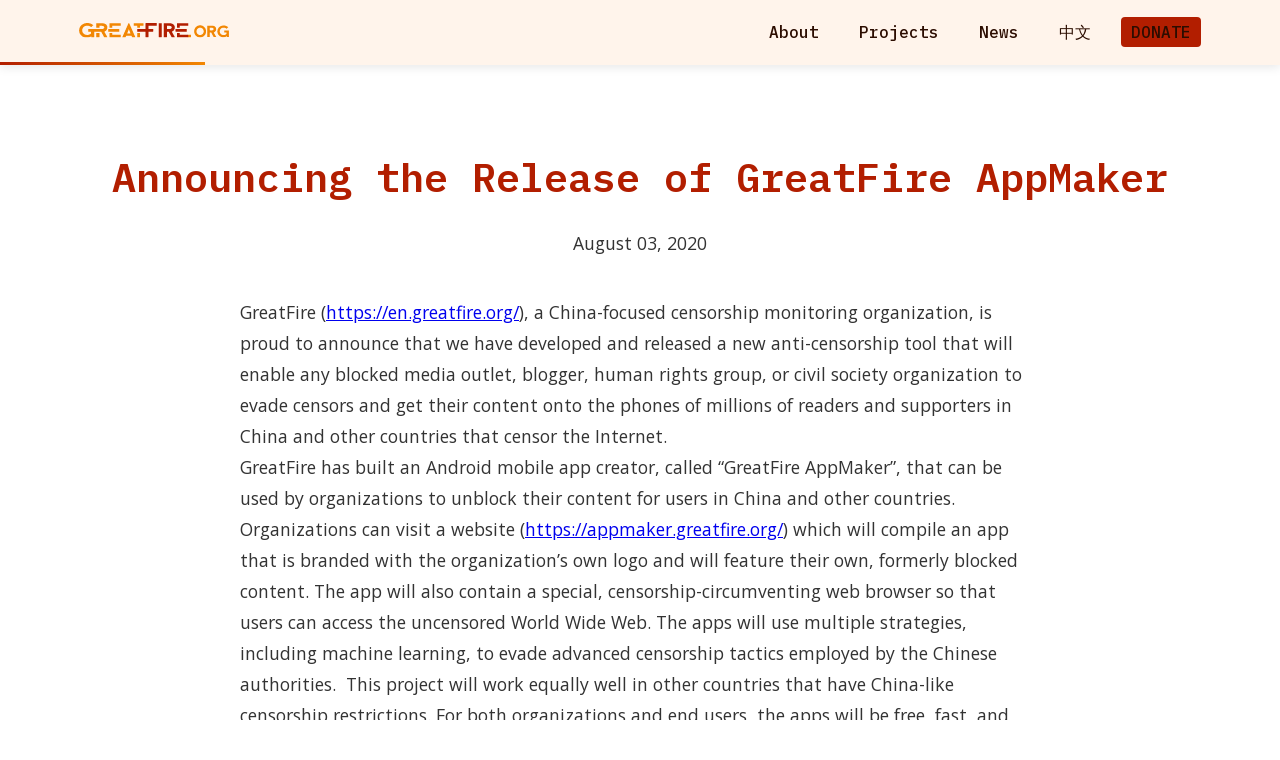

--- FILE ---
content_type: text/html; charset=utf-8
request_url: https://en.greatfire.org/blog/2020/aug/announcing-release-greatfire-appmaker
body_size: 5676
content:
<!DOCTYPE html>
<html lang="en">
<head>
    <meta charset="UTF-8">
    <meta name="viewport" content="width=device-width, initial-scale=1.0">
    <title>Announcing the Release of GreatFire AppMaker - Great Fire Blog</title>
    
    <!-- Social media meta tags - can be completely overridden by pages using extra_head block -->
    
    <meta property="og:title" content="GreatFire.org - We use AI to Monitor Censorship and Expand Free Speech">
    <meta property="og:description" content="Fighting censorship with technology since 2011. We use AI to monitor censorship and expand free speech worldwide.">
    <meta property="og:type" content="website">
    <meta property="og:url" content="https://en.greatfire.org/blog/2020/aug/announcing-release-greatfire-appmaker">
    <meta property="og:site_name" content="GreatFire.org">
    <meta property="og:image" content="https://en.greatfire.org/img/greatfire_logo.svg">
    <meta property="og:image:alt" content="GreatFire.org Logo">
    
    <meta name="twitter:card" content="summary">
    <meta name="twitter:site" content="@greatfirechina">
    <meta name="twitter:title" content="GreatFire.org - We use AI to Monitor Censorship and Expand Free Speech">
    <meta name="twitter:description" content="Fighting censorship with technology since 2011. We use AI to monitor censorship and expand free speech worldwide.">
    <meta name="twitter:image" content="https://en.greatfire.org/img/greatfire_logo.svg">
    
    <meta name="description" content="Fighting censorship with technology since 2011. We use AI to monitor censorship and expand free speech worldwide.">
    <link rel="canonical" href="https://en.greatfire.org/blog/2020/aug/announcing-release-greatfire-appmaker">
    
    
    <link href="https://fonts.googleapis.com/css2?family=IBM+Plex+Mono:ital,wght@0,100;0,200;0,300;0,400;0,500;0,600;0,700;1,100;1,200;1,300;1,400;1,500;1,600;1,700&display=swap" rel="stylesheet">
    <link href="https://fonts.googleapis.com/css2?family=Open+Sans:wght@300;400;600;700&display=swap" rel="stylesheet">
    <style>
        :root {
            --primary-color: #b21e00;
            --secondary-color: #f28703;
            --accent-color: #8a1700;
            --light-color: #fff4eb;
            --dark-color: #2c0d00;
            --text-color: #333;
            --background-color: #fff;
        }
        
        * {
            margin: 0;
            padding: 0;
            box-sizing: border-box;
        }
        
        body {
            font-family: 'Open Sans', sans-serif;
            color: var(--text-color);
            background-color: var(--background-color);
            line-height: 1.6;
        }
        
        h1, h2, h3, h4, h5, h6, .menu, .donate-btn {
            font-family: 'IBM Plex Mono', monospace;
            font-weight: 600;
        }
        
        .container {
            width: 90%;
            max-width: 1200px;
            margin: 0 auto;
            padding: 0 15px;
        }
        
        /* Header */
        header {
            background-color: var(--light-color);
            padding: 20px 0;
            box-shadow: 0 2px 10px rgba(0, 0, 0, 0.1);
            position: sticky;
            top: 0;
            z-index: 1000;
        }
        
        .header-container {
            display: flex;
            justify-content: space-between;
            align-items: center;
        }
        
        .logo {
            display: flex;
            align-items: center;
        }
        
        .logo img {
            width: 150px;
            height: auto;
        }
        
        .menu {
            display: flex;
            list-style: none;
        }
        
        .menu li {
            margin-left: 20px;
        }
        
        .menu a {
            text-decoration: none;
            color: var(--dark-color);
            font-weight: 500;
            transition: color 0.3s;
            padding: 5px 10px;
            border-radius: 4px;
        }
        
        .menu a:hover {
            color: var(--primary-color);
            background-color: rgba(178, 30, 0, 0.1);
        }
        
        .donate-btn {
            background-color: var(--primary-color);
            color: white;
            padding: 8px 20px;
            border-radius: 4px;
            font-weight: 600;
            text-decoration: none;
            transition: background-color 0.3s;
        }
        
        .donate-btn:hover {
            background-color: var(--accent-color);
        }
        
        /* Footer */
        footer {
            background-color: var(--dark-color);
            color: white;
            padding: 60px 0 30px;
        }
        
        .footer-container {
            display: flex;
            justify-content: center;
            flex-wrap: wrap;
            gap: 60px;
        }
        
        .footer-col {
            flex: 1;
            min-width: 200px;
            max-width: 300px;
        }
        
        .footer-col h3 {
            color: var(--secondary-color);
            margin-bottom: 20px;
            font-size: 1.2rem;
        }
        
        .footer-col ul {
            list-style: none;
        }
        
        .footer-col ul li {
            margin-bottom: 10px;
        }
        
        .footer-col ul li a {
            color: white;
            text-decoration: none;
            transition: color 0.3s;
        }
        
        .footer-col ul li a:hover {
            color: var(--secondary-color);
        }
        
        .copyright {
            text-align: center;
            margin-top: 50px;
            padding-top: 20px;
            border-top: 1px solid rgba(255, 255, 255, 0.1);
            font-size: 0.9rem;
            color: rgba(255, 255, 255, 0.7);
        }
        
        /* Responsive */
        @media (max-width: 768px) {
            .header-container {
                flex-direction: column;
            }
            
            .logo {
                margin-bottom: 20px;
            }
            
            .menu {
                flex-wrap: wrap;
                justify-content: center;
            }
            
            .menu li {
                margin: 5px 10px;
            }
            
            .footer-container {
                flex-direction: column;
                align-items: center;
                text-align: center;
            }
        }
    </style>
    
<style>
    .post {
        padding: 80px 0;
        background-color: white;
    }
    
    .post-header {
        text-align: center;
        margin-bottom: 40px;
        /* Override base header styles */
        position: static;
        background-color: transparent;
        box-shadow: none;
        padding: 0;
        z-index: auto;
    }
    
    .post-title {
        font-size: 2.5rem;
        color: var(--primary-color);
        margin-bottom: 20px;
    }
    
    .post-meta {
        color: var(--text-color);
        font-size: 1.1rem;
    }
    
    .post-content {
        max-width: 800px;
        margin: 0 auto;
        font-size: 1.1rem;
        line-height: 1.8;
    }
    
    /* Indent paragraphs that contain only italic text */
    .post-content p:has(> em:only-child) {
        padding-left: 2em;
    }
    
    .post-content img {
        max-width: 100%;
        height: auto;
        margin: 20px 0;
    }
    
    .post-tags {
        margin-top: 40px;
        text-align: center;
    }
    
    .tag {
        display: inline-block;
        background-color: var(--light-color);
        color: var(--primary-color);
        padding: 5px 15px;
        border-radius: 20px;
        margin: 5px;
        font-size: 0.9rem;
    }
    
    /* === Sticky Header with Progress Bar === */
    
    /* Slim header when scrolled */
    header.scrolled {
        padding: 6px 0;
        transition: padding 0.3s ease;
    }
    
    /* Shrink logo when scrolled */
    header.scrolled .logo img {
        width: 100px;
        transition: width 0.3s ease;
    }
    
    /* Sticky post title (hidden by default) */
    .sticky-post-title {
        display: none;
        font-family: 'IBM Plex Mono', monospace;
        font-size: 0.85rem;
        font-weight: 500;
        color: var(--dark-color);
        margin-left: 16px;
        white-space: nowrap;
        overflow: hidden;
        text-overflow: ellipsis;
        max-width: 350px;
        opacity: 0;
        transform: translateY(-5px);
        transition: opacity 0.3s ease, transform 0.3s ease;
    }
    
    header.scrolled .sticky-post-title {
        display: block;
        opacity: 1;
        transform: translateY(0);
    }
    
    /* Reading progress bar */
    .reading-progress {
        position: absolute;
        bottom: 0;
        left: 0;
        height: 3px;
        background: linear-gradient(90deg, var(--primary-color), var(--secondary-color));
        width: 0%;
        transition: width 0.05s linear;
    }
    
    @media (max-width: 768px) {
        .post-title {
            font-size: 2rem;
        }
        
        .post-content {
            font-size: 1rem;
        }
        
        header.scrolled .logo img {
            width: 80px;
        }
        
        .sticky-post-title {
            max-width: 180px;
            font-size: 0.75rem;
        }
    }
</style>

    <!-- Google tag (gtag.js) -->
    <script async src="https://www.googletagmanager.com/gtag/js?id=G-YGEMT8N8YW"></script>
    <script>
      window.dataLayer = window.dataLayer || [];
      function gtag(){dataLayer.push(arguments);}
      gtag('js', new Date());

      gtag('config', 'G-YGEMT8N8YW');
    </script>
    
</head>
<body>
    <header>
        <div class="container header-container">
            <div class="logo">
                <a href="/">
                    <img src="/img/greatfire_logo.svg" alt="GreatFire.org Logo">
                </a>
            </div>
            <ul class="menu">
                <li><a href="/#about">About</a></li>
                <li><a href="/#projects">Projects</a></li>
                <li><a href="/#news">News</a></li>
                <li><a href="//zh.greatfire.org/">中文</a></li>
                <li><a href="https://www.patreon.com/greatfire" target="_blank" class="donate-btn">DONATE</a></li>
            </ul>
        </div>
    </header>

    
<article class="post">
    <div class="container">
        <header class="post-header">
            <h1 class="post-title">Announcing the Release of GreatFire AppMaker</h1>
            <div class="post-meta">
                <time datetime="2020-08-03T11:43:26">
                    August 03, 2020
                </time>
            </div>
        </header>
        
        <div class="post-content">
            
                <p>GreatFire (<a href="https://en.greatfire.org/">https://en.greatfire.org/</a>), a China-focused censorship monitoring organization, is proud to announce that we have developed and released a new anti-censorship tool that will enable any blocked media outlet, blogger, human rights group, or civil society organization to evade censors and get their content onto the phones of millions of readers and supporters in China and other countries that censor the Internet.</p>

<p>GreatFire has built an Android mobile app creator, called &ldquo;GreatFire AppMaker&rdquo;, that can be used by organizations to unblock their content for users in China and other countries. Organizations can visit a website (<a href="https://appmaker.greatfire.org/">https://appmaker.greatfire.org/</a>) which will compile an app that is branded with the organization&rsquo;s own logo and will feature their own, formerly blocked content. The app will also contain a special, censorship-circumventing web browser so that users can access the uncensored World Wide Web. The apps will use multiple strategies, including machine learning, to evade advanced censorship tactics employed by the Chinese authorities.&nbsp; This project will work equally well in other countries that have China-like censorship restrictions. For both organizations and end users, the apps will be free, fast, and extremely easy to use.</p>

<p>This project was inspired by China-based GreatFire&rsquo;s first-hand experience with our own FreeBrowser app (<a href="https://freebrowser.org/en">https://freebrowser.org/en</a>) and desire to help small NGOs who may not have the in-house expertise to circumvent Chinese censorship. GreatFire&rsquo;s anti-censorship tools have worked in China when others do not. FreeBrowser directs Chinese internet users to normally censored stories from the app&rsquo;s start page (<a href="http://manyvoices.news/">http://manyvoices.news/</a>).</p>

<p><img src="/sites/default/files/android1.png" alt="android1.png" class="max-w-full h-auto">&nbsp;&nbsp;&nbsp; <img src="/sites/default/files/android2.png" alt="android2.png" class="max-w-full h-auto"></p>

<p>The <a href="https://hrf.org/">Human Rights Foundation</a> (HRF) has already created an app using GreatFire AppMaker. HRF promotes and protects human rights globally. The organization&rsquo;s mission is to ensure that freedom is both preserved and promoted around the world. HRF&rsquo;s website is <a href="https://en.greatfire.org/https/www.hrf.org">blocked in China</a> but now anybody in China can <a href="https://github.com/hrfdotorg/android">download the HRF Android app</a> and access the website&rsquo;s information.</p>

<p>&ldquo;It is time for the Chinese government&#39;s Great Firewall to come tumbling down,&ldquo; Jenny Wang, Strategic Advisor at the Human Rights Foundation said. &ldquo;Along with our friends at GreatFire, we stand dedicated to beating Chinese censorship - one phone at a time.&rdquo;</p>

<p>GreatFire AppMaker&rsquo;s roots can be traced back to 2014 when the Open Technology Fund (OTF) supported GreatFire&rsquo;s experimentation with &ldquo;<a href="https://www.opentech.fund/results/supported-projects/greatfire-expanding-collateral-freedom/">Collateral Freedom</a>&rdquo;. This project led directly to a massive cyber attack by the Chinese government in 2015, later dubbed &ldquo;<a href="https://citizenlab.ca/2015/04/chinas-great-cannon/">The Great Cannon</a>&rdquo;. OTF also provided the funding for GreatFire to develop <a href="http://AppleCensorship.com">AppleCensorship.com</a>, which is tracking Apple&rsquo;s censorship of app stores around the world, including Hong Kong.</p>

<p>FreeBrowser was the direct result of &ldquo;The Great Cannon&rdquo; attack and, five years later, we are excited to be able to offer our approach to any organization that may be suffering from censorship at the hands of the Chinese authorities.&nbsp;</p>

<p><img src="/sites/default/files/android4.png" alt="android4.png" class="max-w-full h-auto">&nbsp;&nbsp; <img src="/sites/default/files/android5.png" alt="android5.png" class="max-w-full h-auto"></p>

<p>To create your own app simply visit <a href="https://appmaker.greatfire.org">https://appmaker.greatfire.org</a> and then choose a name for your app (the &ldquo;App name&rdquo; - Human Rights Foundation, for example), specify the web page that the app will use to gather content (the &ldquo;Home page&rdquo; - <a href="https://hrf.org/">https://hrf.org/</a>, for example), and then choose a file from your computer as the &ldquo;App icon&rdquo; (your social media avatar, for example - <a href="https://twitter.com/HRF/photo">https://twitter.com/HRF/photo</a>).</p>

<p>Click &ldquo;Submit&rdquo; after adding the information above. GreatFire will then start to compile (create) your Android app based on this information (this process will take no more than five minutes). Once the app has been compiled, a download link for the app&rsquo;s Android Package (APK - or the actual software for the app) will appear. Once downloaded, your app can be installed on any Android device and be made available to others so that they can install the app.</p>

<p>Please do feel free to reach out to Charlie Smith (<a href="mailto:charlie@greatfire.org">charlie@greatfire.org</a>) if you have any questions whatsoever or if you need any help in creating your very own app.</p>

            
        </div>
        
        
    </div>
</article>


    <footer>
        <div class="container">
            <div class="footer-container">
                <div class="footer-col">
                    <h3>Projects</h3>
                    <ul>
                        
                        <li><a href="https://greatfirevpn.com" target="_blank">GreatFireVPN</a></li>
                        
                        <li><a href="https://freebrowser.org" target="_blank">FreeBrowser</a></li>
                        
                        <li><a href="https://wikiunblocked.org" target="_blank">WikiUnblocked</a></li>
                        
                        <li><a href="https://cc.greatfire.org" target="_blank">Circumvention Central</a></li>
                        
                        <li><a href="https://github.com/greatfire/envoy" target="_blank">Envoy</a></li>
                        
                        <li><a href="mailto: charlie@greatfire.org" target="_blank">Instant Audience</a></li>
                        
                        <li><a href="https://blocky.greatfire.org" target="_blank">Blocky</a></li>
                        
                        <li><a href="https://applecensorship.com" target="_blank">AppleCensorship</a></li>
                        
                        <li><a href="https://googlecensorship.org" target="_blank">GoogleCensorship</a></li>
                        
                        <li><a href="https://freeweibo.com" target="_blank">FreeWeibo</a></li>
                        
                        <li><a href="https://freewechat.com" target="_blank">FreeWeChat</a></li>
                        
                        <li><a href="https://freezhihu.org" target="_blank">FreeZhihu</a></li>
                        
                    </ul>
                </div>
                <div class="footer-col">
                    <h3>Other</h3>
                    <ul>
                        <li><a href="/audits" target="_blank">Audits</a></li>
                        <li><a href="https://github.com/greatfire/" target="_blank">GitHub</a></li>
                        <li><a href="https://www.patreon.com/greatfire" target="_blank">Patreon</a></li>
                        <li><a href="/team">Team</a></li>
                        <li><a href="/privacy.html">Privacy</a></li>
                    </ul>
                </div>
                <div class="footer-col">
                    <h3>Contact</h3>
                    <ul>
                        <li><a href="https://x.com/greatfirechina" target="_blank">X</a></li>
                        <li><a href="mailto:charlie@greatfire.org">charlie@greatfire.org</a><br>
                            <a href="https://keys.openpgp.org/search?q=0x7E58C0C664B9A9EF" target="_blank">PGP: 7E58C0C664B9A9EF</a></li>
                        <li><a href="mailto:martin@greatfire.org">martin@greatfire.org</a><br>
                            <a href="https://keys.openpgp.org/search?q=530DEFE1C86F3C0326AB6152CCB752CE847109DA" target="_blank">PGP: CCB752CE847109DA</a></li>
                    </ul>
                </div>
            </div>
            <div class="copyright">
                <p>&amp;copy; 2025 GreatFire.org. All rights reserved.</p>
            </div>
        </div>
    </footer>

    
<script>
document.addEventListener('DOMContentLoaded', function() {
    const header = document.querySelector('header');
    const logo = document.querySelector('.logo');
    const mainTitle = document.querySelector('.post-title');
    const article = document.querySelector('article.post');
    
    if (!header || !logo || !mainTitle) return;
    
    // Create sticky title element
    const stickyTitle = document.createElement('span');
    stickyTitle.className = 'sticky-post-title';
    stickyTitle.textContent = mainTitle.textContent;
    logo.appendChild(stickyTitle);
    
    // Create progress bar
    const progressBar = document.createElement('div');
    progressBar.className = 'reading-progress';
    header.style.position = 'sticky'; // Ensure header is positioned for absolute child
    header.appendChild(progressBar);
    
    function updateHeader() {
        const titleRect = mainTitle.getBoundingClientRect();
        const headerHeight = header.offsetHeight;
        
        // Toggle scrolled class when title goes above header
        if (titleRect.bottom < headerHeight) {
            header.classList.add('scrolled');
        } else {
            header.classList.remove('scrolled');
        }
        
        // Calculate reading progress
        if (article) {
            const articleRect = article.getBoundingClientRect();
            const articleTop = articleRect.top + window.scrollY;
            const articleHeight = articleRect.height;
            const scrolled = window.scrollY - articleTop + window.innerHeight * 0.5;
            const progress = Math.min(100, Math.max(0, (scrolled / articleHeight) * 100));
            progressBar.style.width = progress + '%';
        }
    }
    
    window.addEventListener('scroll', updateHeader, { passive: true });
    updateHeader(); // Initial check
});
</script>

</body>
</html> 

--- FILE ---
content_type: image/svg+xml; charset=utf-8
request_url: https://en.greatfire.org/img/greatfire_logo.svg
body_size: 4925
content:
<svg width="117" height="12" viewBox="0 0 117 12" fill="none" xmlns="http://www.w3.org/2000/svg">
<g clip-path="url(#clip0_1448_266)">
<path fill-rule="evenodd" clip-rule="evenodd" d="M114.406 4.18727C113.012 3.44738 111.012 3.75666 110.214 5.26974C109.441 6.73762 109.849 8.8312 111.349 9.58774C111.964 9.90416 112.666 10.0136 113.348 9.90178C114.031 9.78758 114.661 9.45689 115.137 8.95967V7.76062H113.413V6.18806C113.44 6.17379 113.464 6.15475 113.485 6.13096L116.966 6.15C116.98 6.17379 116.994 6.19758 117.002 6.22375L116.949 11.3792V11.4696C116.949 11.4981 116.939 11.5267 116.918 11.5457C116.898 11.5671 116.869 11.579 116.841 11.579H115.365C115.336 11.579 115.31 11.5671 115.29 11.5457C115.271 11.5243 115.259 11.4981 115.262 11.4696V10.6631C114.629 11.6314 112.526 11.9763 111.099 11.4862C109.28 10.8629 108.023 9.16427 107.936 7.16348C107.864 5.48148 108.691 3.78759 110.056 2.88116C110.729 2.43628 111.5 2.15793 112.303 2.06752C113.111 1.97474 113.928 2.07942 114.682 2.36966C115.064 2.53144 115.43 2.73366 115.769 2.97157C115.918 3.06673 116.059 3.16903 116.196 3.28084C116.257 3.3308 116.398 3.43073 116.401 3.52351C116.403 3.53303 116.401 3.54254 116.398 3.54968C116.396 3.55682 116.391 3.56633 116.384 3.57347L115.572 4.34667L115.29 4.61312C115.264 4.63691 115.233 4.65356 115.197 4.65594C115.161 4.65832 115.125 4.65119 115.096 4.63215L114.646 4.34191C114.567 4.28957 114.485 4.24437 114.399 4.1944" fill="#F28703"/>
<path fill-rule="evenodd" clip-rule="evenodd" d="M105.046 5.11985C104.801 6.24039 103.475 6.06196 102.129 6.04054C102.1 6.04054 102.071 6.02865 102.052 6.00724C102.03 5.98583 102.021 5.95966 102.018 5.92873V4.0112C102.018 3.98265 102.03 3.95411 102.049 3.93269C102.069 3.91128 102.097 3.89939 102.129 3.89939C103.153 3.88273 104.383 3.77568 104.818 4.34903C104.943 4.51319 105.121 4.77964 105.046 5.11985ZM107.051 11.403L106.996 11.2935L105.123 7.77964C105.888 7.47988 106.505 6.81136 106.825 6.07623C107.334 4.90573 106.935 3.33317 105.789 2.69082C104.893 2.18408 103.907 2.18408 102.907 2.18408H100.158C100.143 2.18408 100.129 2.18646 100.115 2.1936C100.1 2.19836 100.088 2.20787 100.079 2.21739C100.069 2.22691 100.059 2.2388 100.055 2.25307C100.05 2.26735 100.045 2.28162 100.045 2.2959V11.4553C100.045 11.4696 100.047 11.4838 100.052 11.4981C100.057 11.5124 100.067 11.5243 100.076 11.5338C100.086 11.5433 100.098 11.5528 100.112 11.5576C100.127 11.5624 100.141 11.5671 100.155 11.5671H101.905C101.934 11.5671 101.963 11.5552 101.984 11.5338C102.006 11.5124 102.018 11.4838 102.018 11.4553V7.77964H103.153L104.95 11.3363L105.037 11.5029C105.046 11.5195 105.061 11.5362 105.078 11.5457C105.094 11.5552 105.114 11.5624 105.135 11.5624H106.95C106.969 11.5624 106.988 11.5576 107.005 11.5481C107.022 11.5386 107.036 11.5267 107.046 11.51C107.056 11.4934 107.063 11.4767 107.063 11.4577C107.063 11.4386 107.058 11.4196 107.051 11.403Z" fill="#F28703"/>
<path fill-rule="evenodd" clip-rule="evenodd" d="M94.4784 9.90904C92.9066 9.90904 91.6328 8.54821 91.6328 6.86621C91.6328 5.18422 92.9042 3.82339 94.4784 3.82339C96.0526 3.82339 97.3288 5.1866 97.3288 6.86621C97.3288 8.54583 96.0526 9.9138 94.4784 9.9138V9.90904ZM94.4784 1.87256C91.8996 1.87256 89.8086 4.10888 89.8086 6.86621C89.8086 9.62355 91.8996 11.8599 94.4784 11.8599C97.0573 11.8599 99.1482 9.62355 99.1482 6.86621C99.1482 4.10888 97.0573 1.87256 94.4784 1.87256Z" fill="#F28703"/>
<path fill-rule="evenodd" clip-rule="evenodd" d="M37.5989 8.54559L38.8703 5.08643L40.1417 8.54559H37.5989ZM43.9703 11.6693L39.1876 0.306889C39.1611 0.242654 39.1155 0.190315 39.0578 0.15225C39.0001 0.114185 38.9328 0.0927734 38.8631 0.0927734C38.7934 0.0927734 38.7261 0.114185 38.6684 0.15225C38.6107 0.190315 38.5651 0.245034 38.5386 0.306889L33.7607 11.6669C33.7511 11.6883 33.7463 11.7121 33.7487 11.7335C33.7511 11.7573 33.7583 11.7787 33.7703 11.7978C33.7823 11.8168 33.8015 11.8335 33.8208 11.843C33.84 11.8525 33.864 11.8596 33.8881 11.8596H36.1424C36.1713 11.8596 36.1977 11.8525 36.2194 11.8358C36.2434 11.8216 36.2602 11.7978 36.2698 11.774L36.7745 10.5155H40.9493L41.454 11.774C41.4636 11.8001 41.4828 11.8216 41.5044 11.8358C41.5285 11.8501 41.5549 11.8596 41.5813 11.8596H43.8357C43.8598 11.8596 43.8814 11.8549 43.903 11.843C43.9247 11.8311 43.9415 11.8168 43.9535 11.7978C43.9655 11.7787 43.9727 11.7573 43.9751 11.7335C43.9775 11.7097 43.9799 11.6907 43.9703 11.6693Z" fill="#F28703"/>
<path fill-rule="evenodd" clip-rule="evenodd" d="M72.3136 3.8329C72.0108 5.22228 70.3669 5.00102 68.6989 4.97247C68.6628 4.97247 68.6268 4.9582 68.6028 4.93203C68.5763 4.90586 68.5619 4.87255 68.5619 4.83449V2.46018C68.5619 2.44115 68.5643 2.4245 68.5715 2.40784C68.5787 2.39119 68.5883 2.37691 68.6004 2.36264C68.6124 2.34837 68.6292 2.33885 68.646 2.33171C68.6628 2.32458 68.6797 2.3222 68.6989 2.31982C69.9703 2.30078 71.4964 2.16756 72.0324 2.8789C72.1814 3.08112 72.4025 3.40943 72.3136 3.8329ZM74.7939 11.622L74.7266 11.4864L72.4049 7.13504C73.3543 6.76153 74.1186 5.93362 74.5151 5.02243C75.1472 3.57121 74.6497 1.62275 73.2317 0.821007C72.1213 0.192934 70.898 0.195313 69.6603 0.195313H66.2546C66.2186 0.195313 66.1825 0.209587 66.1561 0.235757C66.1297 0.261926 66.1152 0.295233 66.1152 0.333298V11.6814C66.1152 11.7171 66.1297 11.7528 66.1561 11.779C66.1825 11.8051 66.2162 11.8194 66.2546 11.8194H68.4177C68.4537 11.8194 68.4898 11.8051 68.5162 11.779C68.5427 11.7528 68.5571 11.7195 68.5571 11.6814V7.13029H69.9703L72.1934 11.5387L72.3016 11.7433C72.3136 11.7647 72.3304 11.7837 72.3521 11.798C72.3737 11.8123 72.3977 11.817 72.4242 11.817H74.6713C74.6954 11.817 74.717 11.8123 74.7386 11.8004C74.7603 11.7885 74.7771 11.7718 74.7891 11.7528C74.8011 11.7338 74.8083 11.71 74.8107 11.6862C74.8131 11.6624 74.8035 11.6434 74.7939 11.622Z" fill="#B21E00"/>
<path d="M84.918 9.67822H87.2156C87.2349 9.67822 87.2541 9.68298 87.2709 9.69012C87.2877 9.69725 87.3045 9.70915 87.319 9.72105C87.3334 9.73294 87.343 9.74959 87.3502 9.76863C87.3574 9.78528 87.3622 9.80431 87.3622 9.82335V11.7099C87.3622 11.729 87.3574 11.748 87.3502 11.7647C87.343 11.7813 87.331 11.798 87.319 11.8122C87.307 11.8265 87.2901 11.836 87.2709 11.8432C87.2541 11.8503 87.2349 11.8551 87.2156 11.8551H84.918V9.67822Z" fill="#F28703"/>
<path fill-rule="evenodd" clip-rule="evenodd" d="M64.3449 0.145508H62.4246C62.3885 0.145508 62.3525 0.159782 62.326 0.185952C62.2996 0.212122 62.2852 0.245429 62.2852 0.283494V11.6959C62.2852 11.7316 62.2996 11.7672 62.326 11.7934C62.3525 11.8196 62.3861 11.8339 62.4246 11.8339H64.3449C64.3809 11.8339 64.417 11.8196 64.4434 11.7934C64.4699 11.7672 64.4843 11.7339 64.4843 11.6959V0.281114C64.4843 0.245429 64.4674 0.209743 64.4434 0.185952C64.417 0.159782 64.3809 0.145508 64.3449 0.145508Z" fill="#B21E00"/>
<path fill-rule="evenodd" clip-rule="evenodd" d="M13.4549 11.5289V11.6812C13.4549 11.7169 13.4693 11.7502 13.4934 11.7764C13.5174 11.8025 13.5535 11.8168 13.5895 11.8192H15.7526C15.7886 11.8192 15.8247 11.8049 15.8511 11.7787C15.8776 11.7526 15.892 11.7193 15.892 11.6812V8.19824H13.4453L13.4549 11.5289Z" fill="#F28703"/>
<path fill-rule="evenodd" clip-rule="evenodd" d="M22.129 11.6219L22.0617 11.4863L19.7401 7.13498C20.6894 6.76146 21.4537 5.93355 21.8503 5.02237C22.4823 3.57114 21.9848 1.62268 20.5668 0.820939C19.4565 0.192866 18.2331 0.195245 16.9954 0.195245H13.5898C13.5537 0.195245 13.5177 0.20952 13.4912 0.235689C13.4648 0.261859 13.4504 0.295166 13.4504 0.333231V3.85425H15.8922V2.46487C15.8922 2.44584 15.8946 2.42919 15.9018 2.41253C15.909 2.39588 15.9187 2.38161 15.9307 2.36733C15.9427 2.35544 15.9595 2.34354 15.9763 2.3364C15.9932 2.32927 16.01 2.32689 16.0292 2.32451C17.3006 2.30548 18.8268 2.17225 19.3627 2.88359C19.5141 3.08343 19.7377 3.41174 19.6439 3.83521C19.4661 4.65361 18.8244 4.91293 17.9832 4.98192H7.30486C7.26881 4.98192 7.23276 4.9962 7.20632 5.02237C7.17989 5.04854 7.16547 5.08422 7.16547 5.11991V6.97082C7.16547 7.00651 7.17989 7.04219 7.20632 7.06836C7.23276 7.09453 7.26641 7.10881 7.30486 7.10881H9.41745V8.59334C8.77334 9.21428 7.95378 9.6211 7.06693 9.75908C6.18007 9.89707 5.27158 9.76146 4.46645 9.36654C2.50527 8.43157 1.97171 5.83601 2.98114 4.01364C4.02422 2.13894 6.63672 1.75353 8.4609 2.67185C8.57146 2.72895 8.67961 2.78843 8.78536 2.85504L9.37179 3.2119C9.41265 3.23569 9.45831 3.24758 9.50397 3.24283C9.54964 3.23807 9.5953 3.21904 9.62895 3.18811L9.99427 2.85742L11.0542 1.90341C11.0614 1.89628 11.0686 1.88438 11.0734 1.87486C11.0758 1.86297 11.0782 1.85107 11.0758 1.84156C11.0758 1.72736 10.8859 1.60365 10.809 1.5418C10.6288 1.40381 10.4413 1.27296 10.249 1.15401C9.8044 0.856625 9.32853 0.606823 8.82862 0.409361C7.83601 0.0548805 6.77611 -0.0712099 5.72823 0.0382271C4.68035 0.150043 3.67092 0.495007 2.77685 1.04933C0.995933 2.17463 -0.0904044 4.2801 0.00813506 6.36416C0.0610099 7.56797 0.486412 8.72895 1.22426 9.68771C1.9621 10.6465 2.98114 11.3578 4.14199 11.7266C6.00943 12.3332 8.75411 11.9074 9.58329 10.706V11.7075C9.58329 11.7432 9.59771 11.7789 9.62415 11.8027C9.65058 11.8289 9.68423 11.8431 9.72028 11.8431H11.6502C11.6863 11.8431 11.7223 11.8289 11.7488 11.8027C11.7752 11.7765 11.7896 11.7432 11.7896 11.7052V11.5933L11.8353 7.13022H17.3054L19.5286 11.5386L19.6367 11.7432C19.6487 11.7646 19.6656 11.7837 19.6872 11.7979C19.7088 11.8122 19.7329 11.817 19.7593 11.817H22.0065C22.0305 11.817 22.0521 11.8122 22.0738 11.8003C22.0954 11.7884 22.1122 11.7718 22.1242 11.7527C22.1363 11.7337 22.1435 11.7099 22.1459 11.6861C22.1435 11.6647 22.1387 11.6433 22.129 11.6219Z" fill="#F28703"/>
<path fill-rule="evenodd" clip-rule="evenodd" d="M25.9977 7.10885H31.1987C31.2347 7.10885 31.2708 7.09457 31.2972 7.0684C31.3237 7.04223 31.3381 7.00893 31.3381 6.97086V5.06523C31.3381 5.02955 31.3237 4.99386 31.2972 4.96769C31.2708 4.94152 31.2372 4.92725 31.1987 4.92725H22.8445C22.8084 4.92725 22.7724 4.94152 22.7459 4.96769C22.7195 4.99386 22.7051 5.02717 22.7051 5.06523V6.96848C22.7051 7.00417 22.7195 7.03986 22.7459 7.06603C22.7724 7.0922 22.806 7.10647 22.8445 7.10647L25.9977 7.10885Z" fill="#F28703"/>
<path fill-rule="evenodd" clip-rule="evenodd" d="M32.3573 9.68284H25.9979V8.20068H23.7988V11.7217C23.7988 11.7574 23.8132 11.7931 23.8397 11.8192C23.8661 11.8454 23.8998 11.8597 23.9382 11.8597H32.3549C32.391 11.8597 32.427 11.8454 32.4535 11.8192C32.4799 11.7931 32.4943 11.7598 32.4943 11.7217V9.81607C32.4943 9.78038 32.4775 9.74707 32.4535 9.72328C32.427 9.69711 32.3934 9.68284 32.3573 9.68284Z" fill="#F28703"/>
<path fill-rule="evenodd" clip-rule="evenodd" d="M32.3579 0.173828H23.946C23.91 0.173828 23.8739 0.188103 23.8475 0.214272C23.8211 0.240442 23.8066 0.273749 23.8066 0.311814V3.84948H25.9961V2.35067H32.3531C32.3892 2.35067 32.4252 2.3364 32.4517 2.31023C32.4781 2.28406 32.4925 2.24837 32.4925 2.21269V0.311814C32.4925 0.276128 32.4781 0.240442 32.4517 0.216651C32.4276 0.190482 32.394 0.176207 32.3579 0.173828Z" fill="#F28703"/>
<path fill-rule="evenodd" clip-rule="evenodd" d="M85.024 0.173828H76.6121C76.576 0.173828 76.54 0.188103 76.5135 0.214272C76.4871 0.240442 76.4727 0.273749 76.4727 0.311814V3.84948H78.6622V2.35067H85.0192C85.0552 2.35067 85.0913 2.3364 85.1177 2.31023C85.1441 2.28406 85.1586 2.24837 85.1586 2.21269V0.311814C85.1586 0.276128 85.1441 0.240442 85.1177 0.216651C85.0937 0.190482 85.06 0.176207 85.024 0.173828Z" fill="#B21E00"/>
<path fill-rule="evenodd" clip-rule="evenodd" d="M78.8584 7.10885H83.9657C84.0017 7.10885 84.0378 7.09457 84.0642 7.0684C84.0906 7.04223 84.1051 7.00893 84.1051 6.97086V5.06523C84.1051 5.02955 84.0906 4.99386 84.0642 4.96769C84.0378 4.94152 84.0041 4.92725 83.9657 4.92725H75.5105C75.4744 4.92725 75.4384 4.94152 75.4119 4.96769C75.3855 4.99386 75.3711 5.02717 75.3711 5.06523V6.96848C75.3711 7.00417 75.3855 7.03986 75.4119 7.06603C75.4384 7.0922 75.472 7.10647 75.5105 7.10647L78.8584 7.10885Z" fill="#B21E00"/>
<path fill-rule="evenodd" clip-rule="evenodd" d="M85.0234 9.68284H78.664V8.20068H76.4648V11.7217C76.4648 11.7574 76.4793 11.7931 76.5057 11.8192C76.5321 11.8454 76.5658 11.8597 76.6042 11.8597H85.021C85.057 11.8597 85.0931 11.8454 85.1195 11.8192C85.1459 11.7931 85.1603 11.7598 85.1603 11.7217V9.81607C85.1603 9.78038 85.1435 9.74707 85.1195 9.72328C85.0955 9.69949 85.0594 9.68284 85.0234 9.68284Z" fill="#B21E00"/>
<path fill-rule="evenodd" clip-rule="evenodd" d="M47.5359 3.84948V2.35067H50.1244C50.1436 2.35067 50.1604 2.34829 50.1772 2.34116C50.1941 2.33402 50.2085 2.3245 50.2229 2.31023C50.2349 2.29833 50.2469 2.28168 50.2541 2.26503C50.2614 2.24837 50.2638 2.22934 50.2638 2.21269V0.311814C50.2638 0.276128 50.2493 0.240442 50.2229 0.214272C50.1965 0.188103 50.1604 0.173828 50.1244 0.173828H42.7483C42.7123 0.173828 42.6762 0.188103 42.6522 0.214272C42.6258 0.240442 42.6113 0.273749 42.6113 0.311814V2.21269C42.6113 2.24837 42.6258 2.28406 42.6522 2.31023C42.6786 2.3364 42.7147 2.35067 42.7507 2.35067H45.3392V3.84948H47.5359Z" fill="#F28703"/>
<path fill-rule="evenodd" clip-rule="evenodd" d="M45.3359 8.20062V11.7216C45.3359 11.7407 45.3383 11.7573 45.3455 11.774C45.3528 11.7906 45.3624 11.8049 45.3768 11.8192C45.3912 11.8335 45.4056 11.843 45.4225 11.8477C45.4393 11.8525 45.4561 11.8572 45.4753 11.8572H47.3981C47.4341 11.8572 47.4702 11.843 47.4966 11.8168C47.523 11.7906 47.5375 11.7573 47.5375 11.7193V8.19824H45.3359V8.20062Z" fill="#F28703"/>
<path fill-rule="evenodd" clip-rule="evenodd" d="M60.4992 0.0595703H52.0872C52.0512 0.0595703 52.0151 0.0738447 51.9887 0.100014C51.9623 0.126184 51.9478 0.159491 51.9478 0.197556V4.89859H45.3457V7.07543H51.943V11.6908C51.943 11.7265 51.9575 11.7622 51.9839 11.7884C52.0103 11.8145 52.044 11.8288 52.0824 11.8288H54.0028C54.0388 11.8288 54.0749 11.8145 54.1013 11.7884C54.1277 11.7622 54.1422 11.7265 54.1422 11.6908V7.07543H57.7809C57.817 7.07543 57.853 7.06116 57.8794 7.03499C57.9059 7.00882 57.9203 6.97551 57.9203 6.93745V5.03419C57.9203 4.99851 57.9059 4.96282 57.8794 4.93665C57.853 4.91048 57.8194 4.89621 57.7809 4.89621H54.1397V2.23641H60.4967C60.5328 2.23641 60.5688 2.22214 60.5953 2.19597C60.6217 2.1698 60.6361 2.13411 60.6361 2.09843V0.197556C60.6361 0.16187 60.6217 0.126184 60.5953 0.102393C60.5688 0.0738447 60.5352 0.0595703 60.4992 0.0595703Z" fill="#B21E00"/>
</g>
<defs>
<clipPath id="clip0_1448_266">
<rect width="117" height="12" fill="white"/>
</clipPath>
</defs>
</svg>
